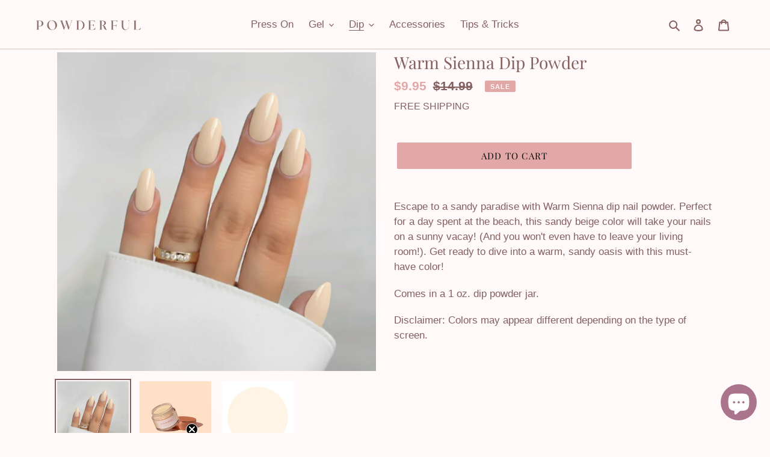

--- FILE ---
content_type: text/json
request_url: https://conf.config-security.com/model
body_size: 89
content:
{"title":"recommendation AI model (keras)","structure":"release_id=0x37:69:2e:5f:75:45:33:50:32:6c:64:73:60:24:7d:4c:26:52:70:32:25:31:61:7b:42:35:4e:49:24;keras;2yqod6dvan6127ye55aqk2yd18cyi7tif1na4hjypg6fg1gi58yvo3oi1npkba99yz3doj85","weights":"../weights/37692e5f.h5","biases":"../biases/37692e5f.h5"}